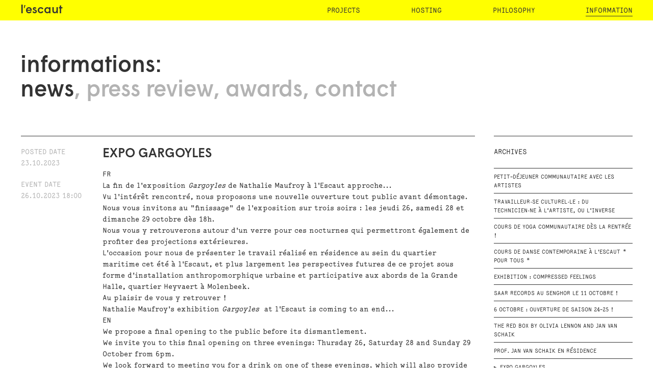

--- FILE ---
content_type: text/html; charset=utf-8
request_url: https://escaut.org/informations/news/expo-gargoyles?page=1
body_size: 3764
content:
<!DOCTYPE html>
<!doctype html>
<!--[if lt IE 9 ]> <html lang="en-GB" class="no-js lt-ie9"> <![endif]-->
<!--[if IE 9 ]> <html lang="en-GB" class="no-js ie9"> <![endif]-->
<!--[if (gt IE 9)|!(IE)]><!--> <html lang="en-GB" class="no-js"> <!--<![endif]-->
	<head>
		<meta charset="utf-8">
		<meta http-equiv="X-UA-Compatible" content="IE=edge,chrome=1">
		<meta name="viewport" content="initial-scale=1">
		<link rel="shortcut icon" href="/favicon.ico?v=1.0"> 
  <title>EXPO GARGOYLES | Page 2 | l'escaut</title>
  <meta charset="utf-8" />
<link rel="profile" href="http://www.w3.org/1999/xhtml/vocab" />
<meta name="description" content="FRLa fin de l&#039;exposi" />
<meta name="generator" content="Drupal 7 (https://www.drupal.org)" />
<link rel="canonical" href="https://escaut.org/informations/news/expo-gargoyles" />
<link rel="shortlink" href="https://escaut.org/node/1509" />
  <style>
@import url("https://escaut.org/sites/all/themes/escaut/assets/css/screen.css?s8qsxi");
</style>
  <script type="text/javascript">
  /*
  WebFontConfig = { fontdeck: { id: '46413' } };
  (function() {
    var wf = document.createElement('script');
    wf.src = ('https:' == document.location.protocol ? 'https' : 'http') +
    '://ajax.googleapis.com/ajax/libs/webfont/1/webfont.js';
    wf.type = 'text/javascript';
    wf.async = 'true';
    var s = document.getElementsByTagName('script')[0];
    s.parentNode.insertBefore(wf, s);
  })();
  */
  </script>
 
</head>
<body class="html not-front not-logged-in page-node page-node- page-node-1509 node-type-news chrome chrome131 mac desktop section-informations">
    <div class="l-page">
  <header role="banner">
    <div class="row">
      <a class="header-brand" href="/">l′escaut</a>
        <div class="l-region l-region--header">
    <nav id="block-system-main-menu" role="navigation" class="block block--system block--menu block--system-main-menu">

      
  <ul class="menu"><li class="first leaf"><a href="/projects">projects</a></li>
<li class="leaf"><a href="/hosting">hosting</a></li>
<li class="leaf"><a href="/philosophy/lescaut" title="">philosophy</a></li>
<li class="last leaf active-trail"><a href="/informations/news" title="" class="active-trail">information</a></li>
</ul></nav>
  </div>
    </div>
  </header>
    <div class="l-region l-region--submenu">
   <div class="submenu-wrapper">
		<div class="row">
	
      <h2 class="block__title">informations:</h2>
    <ul class="menu"><li class="first leaf active-trail"><a href="/informations/news" title="" class="active-trail">news</a></li>
<li class="leaf"><a href="/informations/press-review" title="">press review</a></li>
<li class="leaf"><a href="/informations/awards" title="">awards</a></li>
<li class="last leaf"><a href="/informations/contact" title="">contact</a></li>
</ul>

	</div>
	</div>
  </div>
    <div class="l-main">
    <div class="l-content row" role="main">
      <div class="row__colspaced">
                                        <div class='colspan12-9 colspan6-4 colspan2-2 as-grid with-gutter'>        <div  about="/informations/news/expo-gargoyles" typeof="sioc:Item foaf:Document" class="ds-3col-equal node node--news view-mode-full  node--full node--news--full clearfix">

  
  <div class="group-left">
    
  <div class="field field--name-field-posted-date field--type-datetime field--label-above">
          <div class="field-label">Posted date</div>
        <div class="field-items">
              <div class="field-item even"><span  property="dc:date" datatype="xsd:dateTime" content="2023-10-23T00:00:00+02:00" class="date-display-single">23.10.2023</span></div>
          </div>
  </div>
  

  <div class="field field--name-field-event-date field--type-datetime field--label-above">
          <div class="field-label">Event date</div>
        <div class="field-items">
              <div class="field-item even"><span  property="dc:date" datatype="xsd:dateTime" content="2023-10-26T18:00:00+02:00" class="date-display-single">26.10.2023 18:00</span></div>
          </div>
  </div>
  
  </div>

  <div class="group-middle">
    
  <div class="field field--name-title field--type-ds field--label-hidden with-gutter">
        <div class="field-items">
              <div class="field-item even" property="dc:title"><h2>EXPO GARGOYLES</h2></div>
          </div>
  </div>
  

  <div class="field field--name-body field--type-text-with-summary field--label-hidden">
        <div class="field-items">
              <div class="field-item even" property="content:encoded"><p><strong>FR</strong></p>
<p>La fin de l'exposition <em>Gargoyles</em> de Nathalie Maufroy à l'Escaut approche...</p>
<p>Vu l'intérêt rencontré, nous proposons une nouvelle ouverture tout public avant démontage.</p>
<p><strong>Nous vous invitons au "finissage" de l'exposition sur trois soirs : les jeudi 26, samedi 28 et dimanche 29 octobre dès 18h.</strong></p>
<p>Nous vous y retrouverons autour d'un verre pour ces nocturnes qui permettront également de profiter des projections extérieures.</p>
<p>L'occasion pour nous de présenter le travail réalisé en résidence au sein du quartier maritime cet été à l'Escaut, et plus largement les perspectives futures de ce projet sous forme d'installation anthropomorphique urbaine et participative aux abords de la Grande Halle, quartier Heyvaert à Molenbeek.</p>
<p>Au plaisir de vous y retrouver !</p>
<p>Nathalie Maufroy's exhibition <em>Gargoyles</em>  at l'Escaut is coming to an end...</p>
<p><strong>EN</strong></p>
<p>We propose a final opening to the public before its dismantlement.</p>
<p>We invite you to this final opening on three evenings: Thursday 26, Saturday 28 and Sunday 29 October from 6pm.</p>
<p>We look forward to meeting you for a drink on one of these evenings, which will also provide an opportunity to enjoy the outdoor video projections.</p>
<p>It's an opportunity for us to present the work we've been doing in residence in the maritime district this summer at L'Escaut, and more broadly the future prospects for this project in the form of an anthropomorphic urban and participatory installation on the outskirts of the Grande Halle in the Heyvaert district of Molenbeek.</p>
<p>We look forward to seeing you there!</p>
<p> </p>
<p> </p>
</div>
          </div>
  </div>
  
  </div>

  <div class="group-right">
    
  <div class="field field--name-field-pictures field--type-image field--label-hidden">
        <div class="field-items">
              <div class="field-item even"><img typeof="foaf:Image" src="https://escaut.org/sites/default/files/styles/news/public/news/Expo%20Gargoyles%20Soirees%20Finissage_0.jpg?itok=plzTqM5M" width="900" height="900" alt="" /></div>
          </div>
  </div>
  
  </div>

</div>

        </div>                  <!--<div class="aplat panel-full" id="aplat-full"></div>-->
          <!--<div class="logo-home panel-full" id="logo-full">l'escaut - architects' cooperative</div>-->
          <!--<div class="pictures-home panel-full" id="pictures-full"></div>-->
                  <div class="colspan12-3 colspan6-2 colspan2-2 as-grid with-gutter sidebar">
    <div  class="sidebar-container">
    <div id="block-views-news-block-2" class="block block--views block--views-news-block-2">
        <h2 class="block__title">Archives</h2>
      <div class="block__content">
    <div class="view view-news view-id-news view-display-id-block_2 view-dom-id-b75c8e0935e20b2fcf66313dddb04f87">
        
  
  
      <div class="view-content">
      

  <div>  
    
          <a href="/informations/news/petit-d%C3%A9jeuner-communautaire-avec-les-artistes-0">Petit-déjeuner communautaire avec les artistes </a>    </div>
  <div>  
    
          <a href="/informations/news/travailleur%C2%B7se-culturel%C2%B7le-du-technicien%C2%B7ne-%C3%A0-l%E2%80%99artiste-ou-l%E2%80%99inverse">Travailleur·se culturel·le : du technicien·ne à l’artiste, ou l’inverse</a>    </div>
  <div>  
    
          <a href="/informations/news/cours-de-yoga-communautaire-d%C3%A8s-la-rentr%C3%A9e">Cours de Yoga communautaire dès la rentrée !</a>    </div>
  <div>  
    
          <a href="/informations/news/cours-de-danse-contemporaine-%C3%A0-lescaut-pour-tous">Cours de danse contemporaine à l&#039;escaut * Pour tous *</a>    </div>
  <div>  
    
          <a href="/informations/news/exhibition-compressed-feelings">Exhibition : Compressed Feelings </a>    </div>
  <div>  
    
          <a href="/informations/news/saar-records-au-senghor-le-11-octobre">SAAR RECORDS au Senghor le 11 octobre !</a>    </div>
  <div>  
    
          <a href="/informations/news/6-octobre-ouverture-de-saison-24-25">6 octobre : Ouverture de saison 24-25 !</a>    </div>
  <div>  
    
          <a href="/informations/news/red-box-olivia-lennon-and-jan-van-schaik">The RED BOX by Olivia Lennon and Jan van Schaik</a>    </div>
  <div>  
    
          <a href="/informations/news/prof-jan-van-schaik-en-r%C3%A9sidence">Prof. Jan Van Schaik en résidence</a>    </div>
  <div>  
    
          <a href="/informations/news/expo-gargoyles" class="active">EXPO GARGOYLES</a>    </div>

    </div>
  
      <h2 class="element-invisible">Pages</h2><ul class="pager"><li class="pager__item pager__item--first"><a title="Go to first page" href="/informations/news/expo-gargoyles">« first</a></li>
<li class="pager__item pager__item--previous"><a title="Go to previous page" href="/informations/news/expo-gargoyles">‹ previous</a></li>
<li class="pager__item"><a title="Go to page 1" href="/informations/news/expo-gargoyles">1</a></li>
<li class="pager__item pager__item--current">2</li>
<li class="pager__item"><a title="Go to page 3" href="/informations/news/expo-gargoyles?page=2">3</a></li>
<li class="pager__item"><a title="Go to page 4" href="/informations/news/expo-gargoyles?page=3">4</a></li>
<li class="pager__item"><a title="Go to page 5" href="/informations/news/expo-gargoyles?page=4">5</a></li>
<li class="pager__item"><a title="Go to page 6" href="/informations/news/expo-gargoyles?page=5">6</a></li>
<li class="pager__item"><a title="Go to page 7" href="/informations/news/expo-gargoyles?page=6">7</a></li>
<li class="pager__item pager__item--next"><a title="Go to next page" href="/informations/news/expo-gargoyles?page=2">next ›</a></li>
<li class="pager__item pager__item--last"><a title="Go to last page" href="/informations/news/expo-gargoyles?page=6">last »</a></li>
</ul>  
  
  
  
  
</div>  </div>
</div>
    </div>
  </div>
      </div>
    </div>
  </div>
</div>
<footer>
  <div class="row">
    <p style='float:right'><a href='/informations/contact'>L'Escaut Architectures SCRL - 60 rue de l'Escaut B-1080 Brussels - T. +32 2 426 48 15</a></p>
	<p>share this page:</p> <div class="addthis_sharing_toolbox"></div>

  </div>
</footer>
  
</body>
 <script src="https://escaut.org/sites/all/modules/entityreference/js/entityreference.js?s8qsxi"></script>
<script src="https://escaut.org/sites/all/themes/escaut/assets/js/libs.js?s8qsxi"></script>
<script src="https://escaut.org/sites/all/themes/escaut/assets/js/scripts.js?s8qsxi"></script>
<script>jQuery.extend(Drupal.settings, {"basePath":"\/","pathPrefix":"","setHasJsCookie":0,"better_exposed_filters":{"views":{"news":{"displays":{"block_1":{"filters":[]},"block_2":{"filters":[]}}}}}});</script>
  <script type="text/javascript" src="//s7.addthis.com/js/300/addthis_widget.js#pubid=ra-53aadd3577945b04"></script>
</html>


--- FILE ---
content_type: text/css
request_url: https://escaut.org/sites/all/themes/escaut/assets/css/screen.css?s8qsxi
body_size: 8396
content:
*,*:before,*:after{-moz-box-sizing:border-box;-webkit-box-sizing:border-box;box-sizing:border-box}html,body,div,span,applet,object,iframe,h1,h2,h3,h4,h5,h6,p,blockquote,pre,a,abbr,acronym,address,big,cite,code,del,dfn,em,img,ins,kbd,q,s,samp,small,strike,strong,sub,sup,tt,var,b,u,i,center,dl,dt,dd,ol,ul,li,fieldset,form,label,legend,table,caption,tbody,tfoot,thead,tr,th,td,article,aside,canvas,details,embed,figure,figcaption,footer,header,hgroup,menu,nav,output,ruby,section,summary,time,mark,audio,video{margin:0;padding:0;border:0;font:inherit;font-size:100%;vertical-align:baseline}table{border-collapse:collapse;border-spacing:0}caption,th,td{text-align:left;font-weight:normal;vertical-align:middle}q,blockquote{quotes:none}q:before,q:after,blockquote:before,blockquote:after{content:"";content:none}a img{border:none}article,aside,details,figcaption,figure,footer,header,hgroup,menu,nav,section,summary{display:block}button,input{line-height:normal}button,input,select,textarea{font-size:100%;margin:0;vertical-align:baseline;*vertical-align:middle}button,input[type="button"],input[type="reset"],input[type="submit"]{cursor:pointer;*overflow:visible}button::-moz-focus-inner,input::-moz-focus-inner{border:0;padding:0}textarea{overflow:auto;vertical-align:top;resize:vertical}body.section-informations .node--news,body.page-node-7 .block--block-1,.node-type-projects .field--name-title,.node-type-hosting .field--name-title,.node-type-projects .group-second,.node-type-projects .group-third,.node-type-projects .group-fourth,.node-type-hosting .group-second,.node-type-hosting .group-third,.node-type-hosting .group-fourth,.node-type-projects .group-third .field,.node-type-projects .group-third .container-inline,.node-type-hosting .group-third .field,.node-type-hosting .group-third .container-inline,.node-type-projects .field--name-projects-thumbs,.node-type-hosting .field--name-projects-thumbs,.nav-tabs,.tab-content,header,.group-first,.group-second,.group-third,.group-fourth,footer{overflow:hidden;*zoom:1}.row,.row__colspaced{*zoom:1}.row:after,.row__colspaced:after{content:"";display:table;clear:both}#carousel-image-and-text{height:545px;margin:0 auto;width:100%}#carousel-image-and-text p{font-size:0.875em;line-height:1.5714286em;text-transform:uppercase;line-height:1em}.arrow-holder{background-repeat:no-repeat}.arrow-holder.left{background-image:url("images/arrow_left.png") !important;margin-left:20px;background-position:left center}.arrow-holder.right{background-image:url("images/arrow_right.png") !important;margin-right:20px;background-position:right center}.touchcarousel .arrow-holder{height:85% !important}@media screen and (max-width: 700px){#carousel-image-and-text{height:auto;margin:0 auto;width:100%}#carousel-image-and-text p{max-width:255px;font-size:12px;height:auto;margin-bottom:1em}.touchcarousel-item img{height:auto !important;width:100% !important}}.touchcarousel{position:relative;width:600px;height:400px;overflow:hidden}.touchcarousel .touchcarousel-container{position:relative;margin:0;padding:0;list-style:none;left:0}.touchcarousel .touchcarousel-wrapper{position:relative;overflow:hidden;width:100%;height:100%}.touchcarousel .touchcarousel-item{padding:0 10px 0 0;margin:0;float:left}.touchcarousel .touchcarousel-item.last{margin-right:0 !important}.touchcarousel .arrow-holder{height:100%;width:45px;position:absolute;top:0;display:block;cursor:pointer;z-index:25}.touchcarousel .arrow-holder.left{left:0}.touchcarousel .arrow-holder.right{right:0}.touchcarousel .arrow-icon{width:45px;height:90px;top:50%;margin-top:-45px;position:absolute;cursor:pointer}.touchcarousel .arrow-holder.disabled{cursor:default}.touchcarousel .arrow-holder.disabled .arrow-icon{cursor:default}.touchcarousel .tc-paging-container{width:100%;overflow:hidden;position:absolute;margin-top:-20px;z-index:25}.touchcarousel .tc-paging-centerer{float:left;position:relative;left:50%}.touchcarousel .tc-paging-centerer-inside{float:left;position:relative;left:-50%}.touchcarousel .tc-paging-item{float:left;cursor:pointer;position:relative;display:block;text-indent:-9999px}.touchcarousel .scrollbar-holder{position:absolute;z-index:30;left:6px;right:6px;bottom:5px;height:4px;overflow:hidden}.touchcarousel .scrollbar{position:absolute;left:0;height:4px;bottom:0px}.touchcarousel .scrollbar.dark{background-color:#828282;background-color:rgba(0,0,0,0.5)}.touchcarousel .scrollbar.light{background-color:#d2d2d2;background-color:rgba(255,255,255,0.5)}.touchcarousel .grab-cursor{cursor:url(grab.png) 8 8,move}.touchcarousel .grabbing-cursor{cursor:url(grabbing.png) 8 8,move}.touchcarousel .auto-cursor{cursor:auto}.panel-full{bottom:0;left:0;position:fixed;right:0;top:0}body.front.ie .logo-home,body.front.ie .aplat{display:none}body.front.ie header,body.front.ie .submenu-wrapper{opacity:1 !important}body.front.ie .submenu-wrapper{opacity:.45 !important;z-index:999 !important}.aplat{background-color:#ff0;opacity:.8;z-index:9;-moz-transition-property:opacity;-o-transition-property:opacity;-webkit-transition-property:opacity;transition-property:opacity;-moz-transition-duration:0.6s;-o-transition-duration:0.6s;-webkit-transition-duration:0.6s;transition-duration:0.6s}.logo-home{z-index:10;margin:0 auto;width:100%;max-width:1300px;background-image:url("images/logo-home.svg");background-repeat:no-repeat;background-position:center center;background-size:70%;text-indent:-9999px;-moz-transition-property:opacity;-o-transition-property:opacity;-webkit-transition-property:opacity;transition-property:opacity;-moz-transition-duration:0.6s;-o-transition-duration:0.6s;-webkit-transition-duration:0.6s;transition-duration:0.6s}.pictures-home{z-index:8;background-size:cover;background-position:center center}body.front header{opacity:0}body.front .l-region--submenu a:after{content:" \2022 "}body.front .view-header{display:inline-block;margin-right:20px}body.front .view-header h2{border-bottom:1px solid #b3b3b3;text-decoration:none;line-height:20px;font-size:15px;color:white;font-weight:400}body.front .view-header h2:after{content:":";border-bottom:none !important}body.front .submenu-wrapper{padding:8px 0 3px;margin-top:0;position:fixed;top:40px;width:100%;z-index:9;background-color:white;min-height:40px;-moz-box-shadow:0 4px 4px rgba(0,0,0,0.2);-webkit-box-shadow:0 4px 4px rgba(0,0,0,0.2);box-shadow:0 4px 4px rgba(0,0,0,0.2);font-size:23px !important;opacity:0;text-transform:uppercase;overflow:hidden;height:40px;line-height:30px;background-color:black !important;-moz-transition-property:opacity;-o-transition-property:opacity;-webkit-transition-property:opacity;transition-property:opacity;-moz-transition-duration:0.6s;-o-transition-duration:0.6s;-webkit-transition-duration:0.6s;transition-duration:0.6s}body.front .submenu-wrapper h2,body.front .submenu-wrapper p,body.front .submenu-wrapper .block__content,body.front .submenu-wrapper .block__content div,body.front .submenu-wrapper .block__content ul,body.front .submenu-wrapper .menu{display:inline}@media screen and (max-width: 700px){body.front .submenu-wrapper{top:60px}}body.front .submenu-wrapper .row{overflow:hidden}body.front .submenu-wrapper .view-content>div:after{content:"\2022";margin:0 10px;color:white}body.front .submenu-wrapper a{font-size:15px;color:white;font-weight:400}@media screen and (max-width: 700px){body.front .submenu-wrapper{display:none}}
body.front.home-step2 .logo-home,body.front.home-step2 .aplat{opacity:0}body.front.home-step2 header,body.front.home-step2 .submenu-wrapper{opacity:1}body.front.home-step2 .submenu-wrapper{opacity:.45;z-index:999}.fadeout{position:absolute;top:0;right:30px;height:30px;width:300px;background-image:url('[data-uri]');background-size:100%;background-image:-webkit-gradient(linear, 100% 50%, 0% 50%, color-stop(0%, #000000),color-stop(100%, rgba(0,0,0,0)));background-image:-moz-linear-gradient(right, #000000 0%,rgba(0,0,0,0) 100%);background-image:-webkit-linear-gradient(right, #000000 0%,rgba(0,0,0,0) 100%);background-image:linear-gradient(to left, #000000 0%,rgba(0,0,0,0) 100%)}@media screen and (max-width: 700px){.fadeout{width:200px}}body.section-informations .node--news{border-top:1px solid #333;padding-top:20px}body.section-informations .field--type-datetime .field-item{max-width:150px}body.section-informations .group-left{float:left;color:#b3b3b3;font-size:0.9375em;line-height:1.4666667em;padding-right:20px}body.section-informations .group-left .date-display-start,body.section-informations .group-left .date-display-end{white-space:nowrap}body.section-informations .group-left .field{margin-bottom:20px}body.section-informations .group-left .field-label{text-transform:uppercase}body.section-informations .group-middle{margin-left:160px}body.section-informations .group-middle .field--name-title{padding-left:0;font-size:1.5625em;line-height:1.232em;padding-bottom:0.55em}body.section-informations .group-middle .field--name-title a{color:#333}body.section-informations .group-middle .field--name-body{padding-bottom:0.55em;font-size:0.9375em;line-height:1.4666667em}body.section-informations .group-middle .field--name-body a{border-bottom:1px solid #333}body.section-informations .field--name-field-pictures,body.section-informations .field--name-field-videos{max-width:100%;height:auto;margin:30px 0 60px 0}body.section-informations .sidebar{text-transform:uppercase}body.section-informations .sidebar .sidebar-container{border-top:1px solid #333}body.section-informations .sidebar h2{margin:0 0 20px;padding-top:20px;font-size:0.9375em;line-height:1.4666667em}body.section-informations .sidebar .view-content>div{border-bottom:1px solid #333;padding:5px 0;font-size:0.75em;line-height:1.4666667em}body.section-informations .sidebar .view-content>div:first-of-type{border-top:1px solid #333}body.section-informations .sidebar .views-field{display:inline}body.section-informations .sidebar a{margin-top:4px;display:block}body.section-informations .sidebar a.active:before{content:'\25B6 ';font-size:9px;margin-right:5px}@media screen and (max-width: 700px){body.section-informations .group-left{float:none}body.section-informations .group-left .field-label,body.section-informations .group-left .field-items{display:inline-block}body.section-informations .group-middle{margin-left:0}}body.section-informations #map{height:610px !important}@media screen and (max-width: 1100px){body.section-informations #map{height:495px !important}}@media screen and (max-width: 900px){body.section-informations #map{height:405px !important}}@media screen and (max-width: 700px){body.section-informations #map{height:240px !important}body.section-informations .field--type-datetime .field-item{max-width:auto !important}}
body.page-node-7 .node--full{margin-top:65px;font-size:0.9375em;line-height:1.4666667em}body.page-node-7 .node--full p{color:#333;margin-bottom:30px}.field--name-field-pictures img{max-width:100%;height:auto}body.page-informations-awards .box-item{min-height:351px}.pager li{float:left;margin-right:10px}.block--menu{float:right}.block--menu ul{list-style:none outside none}.block--menu li{display:block;float:left;border-bottom:1px solid #333}.block--menu a{display:block;position:relative;padding:10px 0 10px;font-size:15px;line-height:20px;text-transform:uppercase}.block--menu a.active:before{content:'\25B6 ';font-size:9px;margin-right:5px;float:left}.block--menu li:first-of-type{margin-left:0;border-top:1px solid #333;margin-top:20px}@media screen and (min-width: 700px){.block--menu li{margin-left:70px;border:none}.block--menu li:first-of-type{border-top:none;margin-top:0}.block--menu a{padding:11px 0 0}.block--menu a.active:before{content:none}.block--menu a.active,.block--menu a.active-trail,.block--menu a:hover{border-bottom:1px solid #333}}@media screen and (min-width: 900px){.block--menu li{margin-left:100px}}
.nav-collapse ul{margin:0;padding:0;width:100%;display:block;list-style:none}.nav-collapse li{width:100%;display:block}.js .nav-collapse{clip:rect(0 0 0 0);max-height:0;position:absolute;display:block;overflow:hidden;zoom:1}.nav-collapse.opened{max-height:9999px}.disable-pointer-events{pointer-events:none !important}.nav-toggle{-webkit-tap-highlight-color:transparent;-webkit-touch-callout:none;-webkit-user-select:none;-moz-user-select:none;-ms-user-select:none;-o-user-select:none;user-select:none}@media screen and (min-width: 700px){.js .nav-collapse{position:relative}.js .nav-collapse.closed{max-height:none}.nav-toggle{display:none}}header{background:white;position:fixed;z-index:3;width:100%;left:0;top:0}.logo{-webkit-tap-highlight-color:transparent;text-decoration:none;font-weight:bold;line-height:55px;padding:0 20px;color:#fff;float:left}.mask{display:none !important;opacity:0 !important}.fixed{position:fixed;width:100%;left:0;top:0}.nav-collapse,.nav-collapse *{-webkit-box-sizing:border-box;-moz-box-sizing:border-box;box-sizing:border-box}.nav-collapse,.nav-collapse ul{list-style:none;width:100%;float:left}.nav-collapse ul{padding:0}@media screen and (min-width: 700px){.nav-collapse{float:right;width:auto}}.nav-collapse li{float:left;width:100%}@media screen and (min-width: 700px){.nav-collapse li{width:auto}}.nav-collapse a{color:#333;text-decoration:none;width:100%;float:left}.nav-collapse a:active,.nav-collapse .active a{color:#333}@media screen and (min-width: 700px){.nav-collapse a{border-top:0;float:left;margin:0}}.nav-collapse ul ul a{background:#ca3716;padding-left:2em}@media screen and (min-width: 700px){.nav-collapse ul ul a{display:none}}.nav-toggle{-webkit-font-smoothing:antialiased;-moz-osx-font-smoothing:grayscale;text-decoration:none;text-indent:-300px;position:relative;overflow:hidden;float:right;width:60px;height:50px;float:right;background-image:url("images/hamburger.png");background-repeat:no-repeat;background-position:right center}.nav-toggle.active:before{font-size:24px;content:"\78"}body.section-philosophy{padding-bottom:65px}body.section-philosophy .tab-content{font-size:1em;line-height:1.375em}body.section-philosophy .group-left{left:3%;position:relative}body.section-philosophy #fade-slideshow{margin:0 auto 95px auto;position:relative;width:100%;height:610px}body.section-philosophy #fade-slideshow>div{position:absolute;top:0;left:0;right:0;bottom:0;background-position:center center;background-size:cover;background-repeat:no-repeat;width:97%}body.section-philosophy .credits{position:absolute;bottom:-55px;font-size:0.875em;line-height:1.5714286em;text-transform:uppercase;min-height:50px}@media screen and (max-width: 1100px){body.section-philosophy #fade-slideshow{height:495px}}@media screen and (max-width: 900px){body.section-philosophy #fade-slideshow{height:405px}}@media screen and (max-width: 700px){body.section-philosophy #fade-slideshow{height:240px;margin:0 auto 55px auto}body.section-philosophy .group-left{left:0}body.section-philosophy #fade-slideshow>div{width:100%}}
body.page-node-213 #fade-slideshow{margin:0 auto 95px auto;position:relative;width:100%}body.page-node-213 #fade-slideshow>div{background-size:contain;background-position:center top}@media screen and (max-width: 1100px){body.page-node-213 #fade-slideshow{height:670px}}@media screen and (max-width: 900px){body.page-node-213 #fade-slideshow{height:520px}}@media screen and (max-width: 700px){body.page-node-213 #fade-slideshow{height:240px;margin:0 auto 55px auto}body.page-node-213 .group-left{left:0}body.page-node-213 #fade-slideshow>div{width:100%}}
.box-item{float:left}.box-item img{width:100%;height:auto}.box-item .field--name-title{padding-left:0;margin-top:5px}.box-item .group-right{height:65px}.box-item .field--name-field--dition,.box-item .field--name-field-year{font-size:14px;margin-top:5px}.box-item .field--name-field-project a{color:#b3b3b3}.node-type-projects .submenu-wrapper,.node-type-hosting .submenu-wrapper{padding:8px 0 3px;margin-top:0;position:fixed;top:40px;width:100%;z-index:9;background-color:white;min-height:40px;-moz-box-shadow:0 4px 4px rgba(0,0,0,0.2);-webkit-box-shadow:0 4px 4px rgba(0,0,0,0.2);box-shadow:0 4px 4px rgba(0,0,0,0.2);font-size:23px !important}.node-type-projects .submenu-wrapper h2,.node-type-projects .submenu-wrapper p,.node-type-projects .submenu-wrapper .block__content,.node-type-projects .submenu-wrapper .block__content div,.node-type-projects .submenu-wrapper .block__content ul,.node-type-projects .submenu-wrapper .menu,.node-type-hosting .submenu-wrapper h2,.node-type-hosting .submenu-wrapper p,.node-type-hosting .submenu-wrapper .block__content,.node-type-hosting .submenu-wrapper .block__content div,.node-type-hosting .submenu-wrapper .block__content ul,.node-type-hosting .submenu-wrapper .menu{display:inline}@media screen and (max-width: 700px){.node-type-projects .submenu-wrapper,.node-type-hosting .submenu-wrapper{top:60px}}.node-type-projects .field--name-title,.node-type-hosting .field--name-title{font-size:2.75em;line-height:1.1em;margin-bottom:65px;line-height:inherit !important}.node-type-projects .group-second,.node-type-projects .group-third,.node-type-projects .group-fourth,.node-type-hosting .group-second,.node-type-hosting .group-third,.node-type-hosting .group-fourth{margin-bottom:65px}.node-type-projects .header,.node-type-hosting .header{font-size:1em;line-height:1.375em}.node-type-projects p,.node-type-hosting p{margin:0 0 0.55em 0}.node-type-projects .field--name-field-pictures img,.node-type-projects .field--name-carousel-hosting img,.node-type-hosting .field--name-field-pictures img,.node-type-hosting .field--name-carousel-hosting img{max-width:100%;height:auto}.node-type-projects .group-third,.node-type-hosting .group-third{font-size:0.875em;line-height:1.5714286em;display:table;text-transform:uppercase;width:100%}.node-type-projects .group-third .field,.node-type-projects .group-third .container-inline,.node-type-hosting .group-third .field,.node-type-hosting .group-third .container-inline{border-bottom:1px solid #333;width:100%;padding:6px 0 1px}.node-type-projects .group-third .field--type-double-field,.node-type-hosting .group-third .field--type-double-field{padding:0 !important}.node-type-projects .group-third .field:first-of-type,.node-type-hosting .group-third .field:first-of-type{border-top:1px solid #333}.node-type-projects .group-third .field-label,.node-type-projects .group-third .field-items,.node-type-projects .group-third .container-inline>div,.node-type-hosting .group-third .field-label,.node-type-hosting .group-third .field-items,.node-type-hosting .group-third .container-inline>div{display:inline-block;float:left}.node-type-projects .group-third .field-label,.node-type-projects .group-third .double-field-first,.node-type-hosting .group-third .field-label,.node-type-hosting .group-third .double-field-first{width:25%}.node-type-projects .group-third .field-items,.node-type-projects .group-third .double-field-second,.node-type-hosting .group-third .field-items,.node-type-hosting .group-third .double-field-second{width:75%}.node-type-projects .group-third .field--name-field-other-short-infos,.node-type-hosting .group-third .field--name-field-other-short-infos{border-bottom:none}.node-type-projects .group-third .field--name-field-other-short-infos>.field-label,.node-type-hosting .group-third .field--name-field-other-short-infos>.field-label{display:none}.node-type-projects .group-third .field--name-field-other-short-infos .field-items,.node-type-hosting .group-third .field--name-field-other-short-infos .field-items{width:100%;display:none}.node-type-projects .group-third .field--name-field-other-short-infos .field-items.visible,.node-type-hosting .group-third .field--name-field-other-short-infos .field-items.visible{display:block}@media screen and (max-width: 700px){.node-type-projects .group-third .field-label,.node-type-projects .group-third .double-field-first,.node-type-projects .group-third .field-items,.node-type-projects .group-third .double-field-second,.node-type-hosting .group-third .field-label,.node-type-hosting .group-third .double-field-first,.node-type-hosting .group-third .field-items,.node-type-hosting .group-third .double-field-second{width:100%;float:none}.node-type-projects .group-third .field-label,.node-type-hosting .group-third .field-label{display:block;margin-bottom:2px}}.node-type-projects .field--name-projects-thumbs .thumb_box,.node-type-hosting .field--name-projects-thumbs .thumb_box{margin-bottom:2em}.node-type-projects .field--name-projects-thumbs a,.node-type-hosting .field--name-projects-thumbs a{position:relative;display:block}.node-type-projects .field--name-projects-thumbs img,.node-type-hosting .field--name-projects-thumbs img{width:100%;height:auto}.node-type-projects .field--name-projects-thumbs .svg,.node-type-hosting .field--name-projects-thumbs .svg{width:160px;height:160px;position:absolute;top:50%;left:50%;margin:-80px 0 0 -80px}.node-type-projects .field--name-field-download-the-pdf-of-the-pr .field-label:after,.node-type-hosting .field--name-field-download-the-pdf-of-the-pr .field-label:after{content:": "}.node-type-projects .field--name-field-download-the-pdf-of-the-pr .field-label,.node-type-projects .field--name-field-download-the-pdf-of-the-pr .field-items,.node-type-hosting .field--name-field-download-the-pdf-of-the-pr .field-label,.node-type-hosting .field--name-field-download-the-pdf-of-the-pr .field-items{display:inline-block}.node-type-projects .field--name-field-download-the-pdf-of-the-pr,.node-type-hosting .field--name-field-download-the-pdf-of-the-pr{padding-left:3%;margin-top:30px;font-size:14px !important;text-transform:uppercase}.node-type-projects .field--name-field-download-the-pdf-of-the-pr img,.node-type-hosting .field--name-field-download-the-pdf-of-the-pr img{display:none}.node-type-projects .field--name-field-download-the-pdf-of-the-pr a,.node-type-hosting .field--name-field-download-the-pdf-of-the-pr a{background-image:url("images/ico-download.svg");background-repeat:no-repeat;background-position:left center;background-size:13px auto;display:block;line-height:25px;padding-left:17px}@media screen and (max-width: 700px){.node-type-projects .field--name-title,.node-type-hosting .field--name-title{margin-bottom:25px}}
.field--name-project-texts{margin-bottom:25px}.field--name-project-texts .text a{border-bottom:1px solid #333}.field--name-project-texts ul{list-style-type:disc}.node-type-hosting .tab-content{font-size:0.9375em;line-height:1.4666667em}.node-type-files header{opacity:0}.node-type-files .pictures-home,.node-type-files .group-first{z-index:1}.node-type-files .group-third{display:none;position:fixed;left:0;z-index:3;width:100%;padding-left:40px;padding-right:40px;padding-bottom:30px;padding-top:30px;top:50%;-webkit-transform:translateY(-50%);-moz-transform:translateY(-50%);-o-transform:translateY(-50%);-ms-transform:translateY(-50%);transform:translateY(-50%);background:#000;background:rgba(0,0,0,0.45);color:white;font-weight:normal}.node-type-files .group-third thead{display:none}.node-type-files .group-third a{color:white;font-weight:100 !important;word-break:break-all}.node-type-files .group-third .field--name-title{margin:0px !important;padding:0px !important}.node-type-files .group-third h2{font-family:'lac';font-size:16px;text-transform:uppercase;padding:0px;font-weight:normal;max-width:1220px;margin:auto;margin-bottom:5px}.node-type-files .group-third .field--name-body{max-width:1220px;margin:auto;font-family:'lac';margin-bottom:3em;border-top:solid !important;border-width:1px !important;border-color:white !important;padding-top:5px}.node-type-files table{width:100%;max-width:1220px;margin:auto;border-bottom-style:solid;border-width:1px;border-color:white}.node-type-files table tr{border-top-style:solid;border-width:1px;border-color:white}.node-type-files table td{padding-top:4px;padding-bottom:4px}.node-type-files table td img{display:none}.node-type-files table td:nth-child(2){width:25%;text-align:right}@media screen and (max-width: 700px){.node-type-files .group-third{padding-left:20px;padding-right:20px;top:60px;-webkit-transform:translateY(0%);-moz-transform:translateY(0%);-o-transform:translateY(0%);-ms-transform:translateY(0%);transform:translateY(0%)}td{display:block;text-align:left !important}}@media screen and (max-height: 800px){.node-type-files .group-third{display:none;position:absolute;top:60px;-webkit-transform:translateY(0%);-moz-transform:translateY(0%);-o-transform:translateY(0%);-ms-transform:translateY(0%);transform:translateY(0%)}}body.ie.node-type-files .logo-home,body.ie.node-type-files .aplat{display:none}body.ie.node-type-files header,body.ie.node-type-files .group-third{display:block !important;opacity:1 !important}#swipebox-close{background-image:url("images/bt_close.png") !important;right:40px;top:40px;height:32px;width:32px;z-index:99}#swipebox-prev,#swipebox-next{height:100%;width:50px}#swipebox-prev{background-image:url("images/arrow_left.png") !important;left:40px;background-position:left center}#swipebox-next{background-image:url("images/arrow_right.png") !important;right:40px;background-position:right center}/*! Swipebox v1.2.8 | Constantin Saguin csag.co | MIT License | github.com/brutaldesign/swipebox */html.swipebox-html.swipebox-touch{overflow:hidden !important}#swipebox-overlay img{border:none !important}#swipebox-overlay{width:100%;height:100%;position:fixed;top:0;left:0;z-index:99999 !important;overflow:hidden;-webkit-user-select:none;-moz-user-select:none;-ms-user-select:none;user-select:none}#swipebox-slider{height:100%;left:0;top:0;width:100%;white-space:nowrap;position:absolute;display:none}#swipebox-slider .slide{background:url(../img/loader.gif) no-repeat center center;height:100%;width:100%;line-height:1px;text-align:center;display:inline-block}#swipebox-slider .slide img{background-color:white}#swipebox-slider .slide:before{content:"";display:inline-block;height:50%;width:1px;margin-right:-1px}#swipebox-slider .slide img,#swipebox-slider .slide .swipebox-video-container{display:inline-block;max-height:100%;max-width:100%;margin:0;padding:0;width:auto;height:auto;vertical-align:middle}#swipebox-slider .slide .swipebox-video-container{background:none;max-width:1140px;max-height:100%;width:100%;padding:5%;box-sizing:border-box;-webkit-box-sizing:border-box;-moz-box-sizing:border-box}#swipebox-slider .slide .swipebox-video-container .swipebox-video{width:100%;height:0;padding-bottom:56.25%;overflow:hidden;position:relative}#swipebox-slider .slide .swipebox-video-container .swipebox-video iframe{width:100% !important;height:100% !important;position:absolute;top:0;left:0}#swipebox-caption{position:absolute;left:0;z-index:999;height:50px;width:100%}#swipebox-action{bottom:-50px}#swipebox-action #swipebox-prev,#swipebox-action #swipebox-next,#swipebox-action #swipebox-close{background-repeat:no-repeat;border:none !important;text-decoration:none !important;cursor:pointer;position:absolute}#swipebox-action #swipebox-prev.disabled,#swipebox-action #swipebox-next.disabled{opacity:0.3}#swipebox-slider.rightSpring{-webkit-animation:rightSpring 0.3s;animation:rightSpring 0.3s}#swipebox-slider.leftSpring{-webkit-animation:leftSpring 0.3s;animation:leftSpring 0.3s}@-webkit-keyframes rightSpring{0%{margin-left:0px}50%{margin-left:-30px}100%{margin-left:0px}}@keyframes rightSpring{0%{margin-left:0px}50%{margin-left:-30px}100%{margin-left:0px}}@-webkit-keyframes leftSpring{0%{margin-left:0px}50%{margin-left:30px}100%{margin-left:0px}}@keyframes leftSpring{0%{margin-left:0px}50%{margin-left:30px}100%{margin-left:0px}}@media screen and (max-width: 800px){#swipebox-action{display:none}#swipebox-action #swipebox-close{left:0}#swipebox-action #swipebox-prev{right:60px}#swipebox-action #swipebox-next{right:0}}#swipebox-overlay{background:rgba(255,255,255,0.9)}#swipebox-caption{bottom:0;font-size:0.9375em;line-height:1.4666667em;text-transform:uppercase;padding:0 40px}html{font-size:100%}@media screen and (max-width: 767px){html{-webkit-text-size-adjust:100%}}
body{background:white;color:#333;overflow-y:scroll;text-rendering:optimizeLegibility;-webkit-font-smoothing:antialiased;-moz-osx-font-smoothing:grayscale}body.front{overflow-y:hidden}html,body{height:100%}a{color:#333;text-decoration:none}a:hover,a:focus,a:active{color:#333}.section-informations .field--type-text-with-summary a,.section-informations .field--name-body a,.section-informations .field--type-text-long a{border-bottom:1px solid #333333}.nav-tabs{font-size:0.9375em;line-height:1.4666667em}.tab-content{margin-top:20px;position:relative;padding-bottom:40px}.tab-content .more,.tab-content body.section-informations .group-middle .field--name-node-link a,body.section-informations .group-middle .field--name-node-link .tab-content a{position:absolute;bottom:0}.tab-content .text{display:none;font-size:0.9375em;line-height:1.4666667em;margin-top:50px}.tab-content .text h3{font-size:16px}.tab-content .text.visible{display:block}.more,body.section-informations .group-middle .field--name-node-link a{font-size:0.875em;line-height:1.5714286em;color:#b3b3b3;text-transform:uppercase;margin-top:10px;display:block}.l-page{min-height:100%;margin-bottom:-40px}.l-page:after{content:"";display:block}.l-main{padding-top:65px;padding-bottom:90px}header{background-color:#ff0;min-height:40px;position:relative;position:fixed;width:100%;z-index:99}header .header-brand{float:left;font-size:23px;line-height:20px;padding:16px 0;height:40px}@media screen and (min-width: 700px){header .header-brand{padding:11px 0}}body.page-projects .submenu-wrapper,body.page-hosting .submenu-wrapper,body.page-taxonomy .submenu-wrapper,body.section-philosophy .submenu-wrapper,body.section-informations .submenu-wrapper{width:100%;font-size:2.75em;line-height:1.1em;z-index:9;background-color:white}body.page-informations-press-review .box-item .group-right{height:355px !important}@media screen and (max-width: 700px){body.page-informations-press-review .box-item .group-right{height:inherit !important;margin-bottom:40px}}
body.page-informations-awards .l-main{min-height:1000px}body.page-informations-awards .box-item .group-right{height:auto !important}.l-region--submenu{padding-top:105px}.l-region--submenu .submenu{padding-bottom:65px}.l-region--submenu li,.l-region--submenu div.views-row{display:inline}.l-region--submenu li{padding-bottom:5px}.l-region--submenu li:last-of-type a:after,.l-region--submenu .views-row:last-of-type a:after{content:""}.l-region--submenu a{color:#b3b3b3;padding-bottom:5px}.l-region--submenu a:hover{color:#333}.l-region--submenu a:hover:after{color:#b3b3b3}.l-region--submenu a:after{content:", "}.l-region--submenu a.active{color:#333}.l-region--submenu a.active:after{color:#b3b3b3}.l-region--submenu .submenu-wrapper,.l-region--submenu #block-menu-menu-informations{width:100%;z-index:9;background-color:white;z-index:100}.l-region--submenu .is-sticky .submenu-wrapper{padding:8px 0 3px;margin-top:0;position:fixed;top:40px;width:100%;z-index:9;background-color:white;min-height:40px;-moz-box-shadow:0 4px 4px rgba(0,0,0,0.2);-webkit-box-shadow:0 4px 4px rgba(0,0,0,0.2);box-shadow:0 4px 4px rgba(0,0,0,0.2);font-size:23px !important}.l-region--submenu .is-sticky .submenu-wrapper h2,.l-region--submenu .is-sticky .submenu-wrapper p,.l-region--submenu .is-sticky .submenu-wrapper .block__content,.l-region--submenu .is-sticky .submenu-wrapper .block__content div,.l-region--submenu .is-sticky .submenu-wrapper .block__content ul,.l-region--submenu .is-sticky .submenu-wrapper .menu{display:inline}@media screen and (max-width: 700px){.l-region--submenu .is-sticky .submenu-wrapper{top:60px}}.l-region--submenu .submenu-wrapper>.row{overflow:hidden}.l-region--submenu .view-id-news{overflow:hidden;white-space:nowrap;display:block !important;width:100%}.l-region--submenu .block__content{display:block !important;width:100%}@media screen and (min-width: 700px){.is-sticky .submenu-wrapper{padding:8px 0 3px;margin-top:0;position:fixed;top:40px;width:100%;z-index:9;background-color:white;min-height:40px;-moz-box-shadow:0 4px 4px rgba(0,0,0,0.2);-webkit-box-shadow:0 4px 4px rgba(0,0,0,0.2);box-shadow:0 4px 4px rgba(0,0,0,0.2);font-size:23px !important}.is-sticky .submenu-wrapper h2,.is-sticky .submenu-wrapper p,.is-sticky .submenu-wrapper .block__content,.is-sticky .submenu-wrapper .block__content div,.is-sticky .submenu-wrapper .block__content ul,.is-sticky .submenu-wrapper .menu{display:inline}}@media screen and (min-width: 700px) and (max-width: 700px){.is-sticky .submenu-wrapper{top:60px}}
@media screen and (max-width: 700px){.submenu-wrapper{padding:8px 0 3px;margin-top:0;position:fixed;top:40px;width:100%;z-index:9;background-color:white;min-height:40px;-moz-box-shadow:0 4px 4px rgba(0,0,0,0.2);-webkit-box-shadow:0 4px 4px rgba(0,0,0,0.2);box-shadow:0 4px 4px rgba(0,0,0,0.2);font-size:23px !important;position:relative !important}.submenu-wrapper h2,.submenu-wrapper p,.submenu-wrapper .block__content,.submenu-wrapper .block__content div,.submenu-wrapper .block__content ul,.submenu-wrapper .menu{display:inline}}@media screen and (max-width: 700px) and (max-width: 700px){.submenu-wrapper{top:60px}}
@media screen and (max-width: 700px){.l-region--submenu{padding-top:0}.submenu-wrapper{padding:6px 0 3px !important;margin-top:0 !important;position:relative !important;top:50px !important;z-index:9 !important;-moz-box-shadow:0 4px 4px rgba(0,0,0,0.2);-webkit-box-shadow:0 4px 4px rgba(0,0,0,0.2);box-shadow:0 4px 4px rgba(0,0,0,0.2);font-size:23px !important}.submenu-wrapper h2,.submenu-wrapper p,.submenu-wrapper .block__content,.submenu-wrapper .block__content div,.submenu-wrapper .block__content ul,.submenu-wrapper .menu{display:inline}}@media screen and (max-width: 700px) and (max-width: 700px){.submenu-wrapper{top:60px}}
footer{display:block;width:100%;background-color:#e5e5e5;color:gray;min-height:40px;position:relative}footer p{padding:13px 0 0;font-size:15px;line-height:20px;text-transform:uppercase;float:left}footer .addthis_sharing_toolbox{float:left;margin-top:14px}footer .addthis_sharing_toolbox a{margin-left:10px !important;background-color:transparent !important}footer .addthis_sharing_toolbox .addthis_16x16_style .at4-icon{background-image:url("images/ico-share.svg") !important;background-size:108px !important}footer .addthis_sharing_toolbox .aticon-facebook{background-position:0 0}footer .addthis_sharing_toolbox .aticon-twitter{background-position:-30px 0}footer .addthis_sharing_toolbox .aticon-google_plusone_share{background-position:-60px 0}footer .addthis_sharing_toolbox .aticon-email{background-position:-90px 0}body.front footer{display:none}.embedded-video{position:relative;padding-bottom:56.25%;padding-top:30px;height:0;overflow:hidden}.embedded-video iframe,.embedded-video object,.embedded-video embed{position:absolute;top:0;left:0;width:100%;height:100%}.nav-tabs li a{cursor:default}@media screen and (max-width: 700px){.nav-tabs li{float:left;width:65px}.nav-tabs li a{width:100%;display:block;padding:20px 0;cursor:pointer}.nav-tabs li.active a{text-decoration:underline}.tab-content>.tab-pane{display:none}.tab-content>.active{display:block}}@media screen and (min-width: 700px){#fr .more,#fr body.section-informations .group-middle .field--name-node-link a,body.section-informations .group-middle .field--name-node-link #fr a,#nl .more,#nl body.section-informations .group-middle .field--name-node-link a,body.section-informations .group-middle .field--name-node-link #nl a{display:none}}@font-face{font-family:'wimed';src:url("fonts/Wigrum-Medium.eot");src:url("fonts/Wigrum-Medium.eot?#iefix") format("embedded-opentype"),url("fonts/Wigrum-Medium.woff") format("woff"),url("fonts/Wigrum-Medium.ttf") format("truetype"),url("fonts/Wigrum-Medium.svg#wigrummedium") format("svg");font-weight:normal;font-style:normal}@font-face{font-family:'lac';src:url("fonts/LacrimaMG-SenzaBold.eot");src:url("fonts/LacrimaMG-SenzaBold.eot?#iefix") format("embedded-opentype"),url("fonts/LacrimaMG-SenzaBold.woff") format("woff"),url("fonts/LacrimaMG-SenzaBold.ttf") format("truetype"),url("fonts/LacrimaMG-SenzaBold.svg#wigrummedium") format("svg");font-weight:normal;font-style:normal}.font-body,body,.tab-content .text h3{font-family:"wimed", Arial, Helvetica, sans-serif;font-weight:400;font-style:normal}.font-var,#carousel-image-and-text p,body.front .submenu-wrapper,body.section-informations .field--type-datetime,body.section-informations .sidebar,body.section-informations .group-middle .field--name-body,body.page-node-7 .node--full,.block--menu a,body.section-philosophy .credits,.box-item .field--name-field--dition,.box-item .field--name-field-year,.node-type-projects .field--name-field-download-the-pdf-of-the-pr,.node-type-hosting .field--name-field-download-the-pdf-of-the-pr,.node-type-hosting .tab-content,#swipebox-caption,.nav-tabs,.tab-content .text,.more,body.section-informations .group-middle .field--name-node-link a,footer,footer p{font-family:"lac", Arial, sans-serif;font-weight:400;font-style:normal}ul{list-style-type:none}ol{list-style-type:none}li{line-height:inherit}strong,b{font-weight:700}em,i,q{font-style:italic}label,legend,select{display:block}input[type="search"]::-webkit-search-decoration,input[type="search"]::-webkit-search-cancel-button{-webkit-appearance:none}textarea{overflow:auto;vertical-align:top}input[type="radio"],input[type="checkbox"]{margin:4px 0 0;margin-top:1px \9;*margin-top:0;line-height:normal;cursor:pointer}input[type="file"],input[type="image"],input[type="submit"],input[type="reset"],input[type="button"],input[type="radio"],input[type="checkbox"]{width:auto}select,input[type="file"]{*margin-top:4px}select:focus,input[type="file"]:focus,input[type="radio"]:focus,input[type="checkbox"]:focus{outline:thin dotted #333;outline:5px auto -webkit-focus-ring-color;outline-offset:-2px}body.section-informations .node--news,body.page-node-7 .block--block-1,.node-type-projects .field--name-title,.node-type-hosting .field--name-title,.node-type-projects .group-second,.node-type-projects .group-third,.node-type-projects .group-fourth,.node-type-hosting .group-second,.node-type-hosting .group-third,.node-type-hosting .group-fourth,.node-type-projects .group-third .field,.node-type-projects .group-third .container-inline,.node-type-hosting .group-third .field,.node-type-hosting .group-third .container-inline,.node-type-projects .field--name-projects-thumbs,.node-type-hosting .field--name-projects-thumbs,.nav-tabs,.tab-content,header,.group-first,.group-second,.group-third,.group-fourth,footer{overflow:hidden;*zoom:1}.row,.row__colspaced{*zoom:1}.row:after,.row__colspaced:after{content:"";display:table;clear:both}.as-heading__headline{font-size:2.75em;line-height:1.1em}.as-heading__normal{font-size:1.4375em;line-height:1.3391304em}.as-para{font-size:1em;line-height:1.375em}.as-para--typeset{margin:0 0 0.55em 0}.as-list--typeset,.as-unordered-list--typeset,.as-ordered-list--typeset{margin:0 0 0.55em 0}.as-unordered-list--typeset,.as-ordered-list--typeset{margin-left:1em;list-style-position:outside;list-style-type:disc}.as-ordered-list--typeset{list-style-position:outside;list-style-type:decimal}body.section-informations .node--news,body.page-node-7 .block--block-1,.node-type-projects .field--name-title,.node-type-hosting .field--name-title,.node-type-projects .group-second,.node-type-projects .group-third,.node-type-projects .group-fourth,.node-type-hosting .group-second,.node-type-hosting .group-third,.node-type-hosting .group-fourth,.node-type-projects .group-third .field,.node-type-projects .group-third .container-inline,.node-type-hosting .group-third .field,.node-type-hosting .group-third .container-inline,.node-type-projects .field--name-projects-thumbs,.node-type-hosting .field--name-projects-thumbs,.nav-tabs,.tab-content,header,.group-first,.group-second,.group-third,.group-fourth,footer{overflow:hidden;*zoom:1}.row,.row__colspaced{*zoom:1}.row:after,.row__colspaced:after{content:"";display:table;clear:both}*[class*="colspan"]{width:100%;display:block}*[class*="as-grid"]{float:left;display:inline;display:inline-block}.lt-ie9 *[class*="with-gutter"]{padding-left:3%}@media screen and (min-width: 420px){*[class*="with-gutter"]{padding-left:3%}}
.row{position:relative;margin-left:auto;margin-right:auto;padding-left:20px;padding-right:20px}@media screen and (min-width: 420px){.row{min-width:420px}.row .colspan2-1{width:50%}.row .colspan2-2{width:100%}.row .push2-1{margin-left:50%}.row .push2-2{margin-left:100%}.row .pull2-1{margin-right:50%}.row .pull2-2{margin-right:100%}.row .push-disable2{margin-left:0}.row .pull-disable2{margin-right:0}.row .hide-at2{display:none}.row .block-show-at2{display:block}.row .inline-show-at2{display:inline;display:inline-block}}@media screen and (min-width: 700px){.row{padding-left:40px;padding-right:40px;min-width:700px}.row .colspan6-1{width:16.6666667%}.row .colspan6-2{width:33.3333333%}.row .colspan6-3{width:50%}.row .colspan6-4{width:66.6666667%}.row .colspan6-5{width:83.3333333%}.row .colspan6-6{width:100%}.row .push6-1{margin-left:16.6666667%}.row .push6-2{margin-left:33.3333333%}.row .push6-3{margin-left:50%}.row .push6-4{margin-left:66.6666667%}.row .push6-5{margin-left:83.3333333%}.row .push6-6{margin-left:100%}.row .pull6-1{margin-right:16.6666667%}.row .pull6-2{margin-right:33.3333333%}.row .pull6-3{margin-right:50%}.row .pull6-4{margin-right:66.6666667%}.row .pull6-5{margin-right:83.3333333%}.row .pull6-6{margin-right:100%}.row .push-disable6{margin-left:0}.row .pull-disable6{margin-right:0}.row .hide-at6{display:none}.row .block-show-at6{display:block}.row .inline-show-at6{display:inline;display:inline-block}}@media screen and (min-width: 900px){.row{min-width:900px}.row .colspan8-1{width:12.5%}.row .colspan8-2{width:25%}.row .colspan8-3{width:37.5%}.row .colspan8-4{width:50%}.row .colspan8-5{width:62.5%}.row .colspan8-6{width:75%}.row .colspan8-7{width:87.5%}.row .colspan8-8{width:100%}.row .push8-1{margin-left:12.5%}.row .push8-2{margin-left:25%}.row .push8-3{margin-left:37.5%}.row .push8-4{margin-left:50%}.row .push8-5{margin-left:62.5%}.row .push8-6{margin-left:75%}.row .push8-7{margin-left:87.5%}.row .push8-8{margin-left:100%}.row .pull8-1{margin-right:12.5%}.row .pull8-2{margin-right:25%}.row .pull8-3{margin-right:37.5%}.row .pull8-4{margin-right:50%}.row .pull8-5{margin-right:62.5%}.row .pull8-6{margin-right:75%}.row .pull8-7{margin-right:87.5%}.row .pull8-8{margin-right:100%}.row .push-disable8{margin-left:0}.row .pull-disable8{margin-right:0}.row .hide-at8{display:none}.row .block-show-at8{display:block}.row .inline-show-at8{display:inline;display:inline-block}}@media screen and (min-width: 1100px){.row{min-width:1100px}.row .colspan12-1{width:8.3333333%}.row .colspan12-2{width:16.6666667%}.row .colspan12-3{width:25%}.row .colspan12-4{width:33.3333333%}.row .colspan12-5{width:41.6666667%}.row .colspan12-6{width:50%}.row .colspan12-7{width:58.3333333%}.row .colspan12-8{width:66.6666667%}.row .colspan12-9{width:75%}.row .colspan12-10{width:83.3333333%}.row .colspan12-11{width:91.6666667%}.row .colspan12-12{width:100%}.row .push12-1{margin-left:8.3333333%}.row .push12-2{margin-left:16.6666667%}.row .push12-3{margin-left:25%}.row .push12-4{margin-left:33.3333333%}.row .push12-5{margin-left:41.6666667%}.row .push12-6{margin-left:50%}.row .push12-7{margin-left:58.3333333%}.row .push12-8{margin-left:66.6666667%}.row .push12-9{margin-left:75%}.row .push12-10{margin-left:83.3333333%}.row .push12-11{margin-left:91.6666667%}.row .push12-12{margin-left:100%}.row .pull12-1{margin-right:8.3333333%}.row .pull12-2{margin-right:16.6666667%}.row .pull12-3{margin-right:25%}.row .pull12-4{margin-right:33.3333333%}.row .pull12-5{margin-right:41.6666667%}.row .pull12-6{margin-right:50%}.row .pull12-7{margin-right:58.3333333%}.row .pull12-8{margin-right:66.6666667%}.row .pull12-9{margin-right:75%}.row .pull12-10{margin-right:83.3333333%}.row .pull12-11{margin-right:91.6666667%}.row .pull12-12{margin-right:100%}.row .push-disable12{margin-left:0}.row .pull-disable12{margin-right:0}.row .hide-at12{display:none}.row .block-show-at12{display:block}.row .inline-show-at12{display:inline;display:inline-block}}@media screen and (min-width: 1300px){.row{width:1300px}}.lt-ie9 .row{width:980px}.lt-ie9 .row .colspan12-1{width:8.3333333%}.lt-ie9 .row .colspan12-2{width:16.6666667%}.lt-ie9 .row .colspan12-3{width:25%}.lt-ie9 .row .colspan12-4{width:33.3333333%}.lt-ie9 .row .colspan12-5{width:41.6666667%}.lt-ie9 .row .colspan12-6{width:50%}.lt-ie9 .row .colspan12-7{width:58.3333333%}.lt-ie9 .row .colspan12-8{width:66.6666667%}.lt-ie9 .row .colspan12-9{width:75%}.lt-ie9 .row .colspan12-10{width:83.3333333%}.lt-ie9 .row .colspan12-11{width:91.6666667%}.lt-ie9 .row .colspan12-12{width:100%}.lt-ie9 .row .push12-1{margin-left:8.3333333%}.lt-ie9 .row .push12-2{margin-left:16.6666667%}.lt-ie9 .row .push12-3{margin-left:25%}.lt-ie9 .row .push12-4{margin-left:33.3333333%}.lt-ie9 .row .push12-5{margin-left:41.6666667%}.lt-ie9 .row .push12-6{margin-left:50%}.lt-ie9 .row .push12-7{margin-left:58.3333333%}.lt-ie9 .row .push12-8{margin-left:66.6666667%}.lt-ie9 .row .push12-9{margin-left:75%}.lt-ie9 .row .push12-10{margin-left:83.3333333%}.lt-ie9 .row .push12-11{margin-left:91.6666667%}.lt-ie9 .row .push12-12{margin-left:100%}.lt-ie9 .row .pull12-1{margin-right:8.3333333%}.lt-ie9 .row .pull12-2{margin-right:16.6666667%}.lt-ie9 .row .pull12-3{margin-right:25%}.lt-ie9 .row .pull12-4{margin-right:33.3333333%}.lt-ie9 .row .pull12-5{margin-right:41.6666667%}.lt-ie9 .row .pull12-6{margin-right:50%}.lt-ie9 .row .pull12-7{margin-right:58.3333333%}.lt-ie9 .row .pull12-8{margin-right:66.6666667%}.lt-ie9 .row .pull12-9{margin-right:75%}.lt-ie9 .row .pull12-10{margin-right:83.3333333%}.lt-ie9 .row .pull12-11{margin-right:91.6666667%}.lt-ie9 .row .pull12-12{margin-right:100%}.lt-ie9 .row .push-disable12{margin-left:0}.lt-ie9 .row .pull-disable12{margin-right:0}.lt-ie9 .row .hide-at12{display:none}.lt-ie9 .row .block-show-at12{display:block}.lt-ie9 .row .inline-show-at12{display:inline;display:inline-block}.row__colspaced{position:relative}.lt-ie9 .row__colspaced{min-width:103%;left:-3%}@media screen and (min-width: 420px){.row__colspaced{min-width:103%;left:-3%}}.lt-ie9 .row__colspaced{max-width:100%;min-width:auto;left:auto}.contextual-links li,.tabs--primary li{display:inline-block}.contextual-links a,.tabs--primary a{color:aqua;font-family:"lac", Arial, sans-serif;font-size:12px;text-transform:uppercase;background-color:aqua;color:white;padding:3px 2px 0;margin:2px;display:inline-block;line-height:15px}.element-invisible{display:none}@media print{body{line-height:0.55em;font-size:62.5%}}


--- FILE ---
content_type: application/javascript
request_url: https://escaut.org/sites/all/themes/escaut/assets/js/scripts.js?s8qsxi
body_size: 1834
content:
jQuery(window).load(function(){

  jQuery("body.page-projects .submenu-wrapper, body.page-hosting .submenu-wrapper, body.section-philosophy .submenu-wrapper, body.section-informations .submenu-wrapper").sticky({ topSpacing: 40 });

  //Responsive submenu with enquire
  /*
  var $submenu = jQuery('.submenu-wrapper');
  
  enquire.register("screen and (max-width:600px)", {
  
    // If supplied, triggered when a media query matches.
    match : function() {
     $submenu.removeClass('submenu-high').addClass('submenu-compact');     
    },      
                                
    // If supplied, triggered when the media query transitions 
    // *from a matched state to an unmatched state*.
    unmatch : function() {
      jQuery("body.page-projects .submenu-wrapper, body.page-hosting .submenu-wrapper, body.section-philosophy .submenu-wrapper, body.section-informations .submenu-wrapper").sticky({ topSpacing: 40 });
      $submenu.removeClass('submenu-compact').addClass('submenu-high');

    },    
  });

  enquire.register("screen and (min-width:600px)", {
  
    // If supplied, triggered when the media query transitions 
    // *from a matched state to an unmatched state*.
    match : function() {
      jQuery("body.page-projects .submenu-wrapper, body.page-hosting .submenu-wrapper, body.section-philosophy .submenu-wrapper, body.section-informations .submenu-wrapper").sticky({ topSpacing: 40 });
      $submenu.addClass('submenu-high');
    },

    // If supplied, triggered when a media query matches.
    unmatch : function() {
     $submenu.removeClass('submenu-high').addClass('submenu-compact');
    },      
                          
    
  });
  */

  
  //check if background image has loaded on homepage
  var $logo = jQuery('#logo-full, #aplat-full');
  var $homeBody = jQuery('body.front');
  /*
  $logo.click(function(e) { 
    e.preventDefault(); 
    $homeBody.addClass('home-step2'); 
  });
  */
    
  $('body.front').waitForImages(function() {
    // All descendant images have loaded, now hide yellow background after 3sec. 
    window.setTimeout( show_content, 3000 );
    function show_content(){
     $homeBody.addClass('home-step2'); 
    }
   });
   
  $('body.node-type-files').waitForImages(function() {
    // All descendant images have loaded, now hide yellow background after 3sec. 
    window.setTimeout( show_content, 2000 );
    function show_content(){
	$('.aplat.panel-full').fadeOut(500); 
     $('.logo-home.panel-full').fadeOut(500); 
	 $('header').fadeTo(500,1);
	 $('.group-third').fadeIn(500);
    }
   });   
});


jQuery(document).ready(function($)
{


$('.file').children('a').attr('target','_blank');

    
  //Responsive Nav
  var navigation = responsiveNav("#block-system-main-menu", {
    animate: true,                    // Boolean: Use CSS3 transitions, true or false
    transition: 284,                  // Integer: Speed of the transition, in milliseconds
    label: "Menu",                    // String: Label for the navigation toggle
    insert: "after",                  // String: Insert the toggle before or after the navigation
    customToggle: "",                 // Selector: Specify the ID of a custom toggle
    closeOnNavClick: false,           // Boolean: Close the navigation when one of the links are clicked
    openPos: "relative",              // String: Position of the opened nav, relative or static
    navClass: "nav-collapse",         // String: Default CSS class. If changed, you need to edit the CSS too!
    navActiveClass: "js-nav-active",  // String: Class that is added to <html> element when nav is active
    jsClass: "js",                    // String: 'JS enabled' class which is added to <html> element
    init: function(){},               // Function: Init callback
    open: function(){},               // Function: Open callback
    close: function(){}               // Function: Close callback
  });
  

  //More text…
  var $more = jQuery('.field--name-project-texts .more');
  var $textsContainer = jQuery('#myTabContent');
  $more.click(function(e) { 
    e.preventDefault(); 
    $more.hide();
    $textsContainer.find('.text').addClass('visible');
  });


  //More projects' infos
  var $Pmore = jQuery('.group-third  .more, .group-right  .more');
  var $PtextsContainer = jQuery('.field--name-field-other-short-infos  .field-items');
  $Pmore.click(function(e) { 
    e.preventDefault();
    $Pmore.hide();
    $PtextsContainer.addClass('visible');
     
  });  
  
  //Lang tabs
  $('#lngTabs a').click(function (e) {
   console.log('tt');
   e.preventDefault();
   $(this).tab('show');
  })
    
  //Seminov carousel if desktop version
  if ($('body').hasClass('desktop'))
  { 
  
		$("#carousel-image-and-text").touchCarousel({					
				pagingNav: false,
				snapToItems: false,
				itemsPerMove: 1,				
				scrollToLast: false,
				loopItems: false,
				scrollbar: false
	  });
  }
  //Active category elements
  var url = window.location.href;
  jQuery('a[href="'+url+'"]').addClass('active');

  var elem = url.split('/');
  jQuery('a[href="'+"/"+elem[3]+"/"+elem[4]+'"]').addClass('active');
  jQuery('a[href="'+"/"+elem[3]+"/"+elem[4]+"/"+elem[5]+'"]').addClass('active');
  jQuery('a[href="'+"/"+elem[3]+"/"+elem[4]+"/"+elem[5]+"/"+elem[6]+'"]').addClass('active');
  
  //Swipebox

jQuery(".swipebox").swipebox({
useCSS : true, // false will force the use of jQuery for animations
useSVG : true, // 
initialIndexOnArray: 0, // which image index to init when a array is passed
hideBarsOnMobile: false,
hideBarsDelay : 0, // 0 to always show caption and action bar
});  

  //Slideshow fade (philosophy)
  $("#fade-slideshow > div:gt(0)").hide();
  
  setInterval(function() { 
    $('#fade-slideshow > div:first')
      .fadeOut(1000)
      .next()
      .fadeIn(1000)
      .end()
      .appendTo('#fade-slideshow');
  },  3000);

		
});